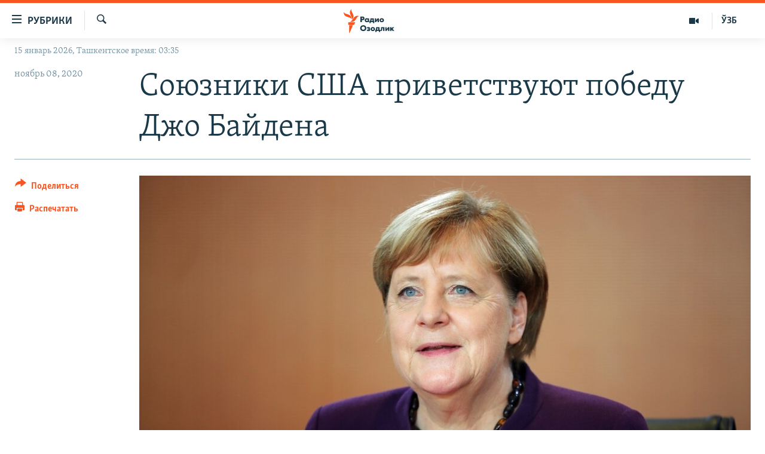

--- FILE ---
content_type: text/html; charset=utf-8
request_url: https://rus.ozodlik.org/a/%D1%81%D0%BE%D1%8E%D0%B7%D0%BD%D0%B8%D0%BA%D0%B8-%D1%81%D1%88%D0%B0-%D0%BF%D1%80%D0%B8%D0%B2%D0%B5%D1%82%D1%81%D1%82%D0%B2%D1%83%D1%8E%D1%82-%D0%BF%D0%BE%D0%B1%D0%B5%D0%B4%D1%83-%D0%B4%D0%B6%D0%BE-%D0%B1%D0%B0%D0%B9%D0%B4%D0%B5%D0%BD%D0%B0/30936144.html
body_size: 12131
content:

<!DOCTYPE html>
<html lang="ru" dir="ltr" class="no-js">
<head>
        <link rel="stylesheet" href="/Content/responsive/RFE/ru-UZ/RFE-ru-UZ.css?&amp;av=0.0.0.0&amp;cb=370">
<script src="https://tags.ozodlik.org/rferl-pangea/prod/utag.sync.js"></script><script type='text/javascript' src='https://www.youtube.com/iframe_api' async></script>    <script type="text/javascript">
        //a general 'js' detection, must be on top level in <head>, due to CSS performance
        document.documentElement.className = "js";
        var cacheBuster = "370";
        var appBaseUrl = "/";
        var imgEnhancerBreakpoints = [0, 144, 256, 408, 650, 1023, 1597];
        var isLoggingEnabled = false;
        var isPreviewPage = false;
        var isLivePreviewPage = false;

        if (!isPreviewPage) {
            window.RFE = window.RFE || {};
            window.RFE.cacheEnabledByParam = window.location.href.indexOf('nocache=1') === -1;

            const url = new URL(window.location.href);
            const params = new URLSearchParams(url.search);

            // Remove the 'nocache' parameter
            params.delete('nocache');

            // Update the URL without the 'nocache' parameter
            url.search = params.toString();
            window.history.replaceState(null, '', url.toString());
        } else {
            window.addEventListener('load', function() {
                const links = window.document.links;
                for (let i = 0; i < links.length; i++) {
                    links[i].href = '#';
                    links[i].target = '_self';
                }
             })
        }

var pwaEnabled = false;        var swCacheDisabled;
    </script>
    <meta charset="utf-8" />

            <title>&#x421;&#x43E;&#x44E;&#x437;&#x43D;&#x438;&#x43A;&#x438; &#x421;&#x428;&#x410; &#x43F;&#x440;&#x438;&#x432;&#x435;&#x442;&#x441;&#x442;&#x432;&#x443;&#x44E;&#x442; &#x43F;&#x43E;&#x431;&#x435;&#x434;&#x443; &#x414;&#x436;&#x43E; &#x411;&#x430;&#x439;&#x434;&#x435;&#x43D;&#x430;</title>
            <meta name="description" content="&#x410;&#x43C;&#x435;&#x440;&#x438;&#x43A;&#x430;&#x43D;&#x441;&#x43A;&#x438;&#x435; &#x441;&#x43E;&#x44E;&#x437;&#x43D;&#x438;&#x43A;&#x438; &#x438; &#x434;&#x440;&#x443;&#x437;&#x44C;&#x44F; &#x431;&#x435;&#x437; &#x43F;&#x440;&#x43E;&#x43C;&#x435;&#x434;&#x43B;&#x435;&#x43D;&#x438;&#x44F; &#x43E;&#x442;&#x440;&#x435;&#x430;&#x433;&#x438;&#x440;&#x43E;&#x432;&#x430;&#x43B;&#x438; &#x43D;&#x430; &#x43F;&#x43E;&#x431;&#x435;&#x434;&#x443; &#x411;&#x430;&#x439;&#x434;&#x435;&#x43D;&#x430; &#x438; &#x425;&#x430;&#x440;&#x440;&#x438;&#x441; &#x43D;&#x430; &#x43F;&#x440;&#x435;&#x437;&#x438;&#x434;&#x435;&#x43D;&#x442;&#x441;&#x43A;&#x438;&#x445; &#x432;&#x44B;&#x431;&#x43E;&#x440;&#x430;&#x445; &#x432; &#x421;&#x428;&#x410;&#xD;&#xA; &#x421;&#x43E;&#x44E;&#x437;&#x43D;&#x438;&#x43A;&#x438; &#x421;&#x428;&#x410; &#x43F;&#x43E; &#x432;&#x43E;&#x435;&#x43D;&#x43D;&#x43E;-&#x43F;&#x43E;&#x43B;&#x438;&#x442;&#x438;&#x447;&#x435;&#x441;&#x43A;&#x438;&#x43C; &#x438; &#x44D;&#x43A;&#x43E;&#x43D;&#x43E;&#x43C;&#x438;&#x447;&#x435;&#x441;&#x43A;&#x438;&#x43C; &#x43E;&#x440;&#x433;&#x430;&#x43D;&#x438;&#x437;&#x430;&#x446;&#x438;&#x44F;&#x43C; &#x43D;&#x435;&#x437;&#x430;&#x43C;&#x435;&#x434;&#x43B;&#x438;&#x442;&#x435;&#x43B;&#x44C;&#x43D;&#x43E; &#x43E;&#x442;&#x440;&#x435;&#x430;&#x433;&#x438;&#x440;&#x43E;&#x432;&#x430;&#x43B;&#x438; &#x43D;&#x430; &#x441;&#x43E;&#x43E;&#x431;&#x449;&#x435;&#x43D;&#x438;&#x44F; &#x43E; &#x43F;&#x43E;&#x431;&#x435;&#x434;&#x435; &#x414;&#x436;&#x43E; &#x411;&#x430;&#x439;&#x434;&#x435;&#x43D;&#x430; &#x432; &#x445;&#x43E;&#x434;&#x435; &#x43F;&#x440;&#x435;&#x437;&#x438;&#x434;&#x435;&#x43D;&#x442;&#x441;&#x43A;&#x43E;&#x439; &#x438;&#x437;&#x431;&#x438;&#x440;&#x430;&#x442;&#x435;&#x43B;&#x44C;&#x43D;&#x43E;&#x439; &#x43A;&#x430;&#x43C;&#x43F;&#x430;&#x43D;&#x438;&#x438;..." />
                <meta name="keywords" content="Новости" />
    <meta name="viewport" content="width=device-width, initial-scale=1.0" />


    <meta http-equiv="X-UA-Compatible" content="IE=edge" />

<meta name="robots" content="max-image-preview:large"><meta property="fb:pages" content="180344302346183" /> <meta name="yandex-verification" content="bbef39b0b5e9b883" />

        <link href="https://rus.ozodlik.org/a/&#x441;&#x43E;&#x44E;&#x437;&#x43D;&#x438;&#x43A;&#x438;-&#x441;&#x448;&#x430;-&#x43F;&#x440;&#x438;&#x432;&#x435;&#x442;&#x441;&#x442;&#x432;&#x443;&#x44E;&#x442;-&#x43F;&#x43E;&#x431;&#x435;&#x434;&#x443;-&#x434;&#x436;&#x43E;-&#x431;&#x430;&#x439;&#x434;&#x435;&#x43D;&#x430;/30936144.html" rel="canonical" />

        <meta name="apple-mobile-web-app-title" content="&#x420;&#x421;&#x415;/&#x420;&#x421; - &#x41E;&#x437;&#x43E;&#x434;&#x43B;&#x438;&#x43A;" />
        <meta name="apple-mobile-web-app-status-bar-style" content="black" />
            <meta name="apple-itunes-app" content="app-id=1390569678, app-argument=//30936144.ltr" />
<meta content="&#x421;&#x43E;&#x44E;&#x437;&#x43D;&#x438;&#x43A;&#x438; &#x421;&#x428;&#x410; &#x43F;&#x440;&#x438;&#x432;&#x435;&#x442;&#x441;&#x442;&#x432;&#x443;&#x44E;&#x442; &#x43F;&#x43E;&#x431;&#x435;&#x434;&#x443; &#x414;&#x436;&#x43E; &#x411;&#x430;&#x439;&#x434;&#x435;&#x43D;&#x430;" property="og:title"></meta>
<meta content="&#x410;&#x43C;&#x435;&#x440;&#x438;&#x43A;&#x430;&#x43D;&#x441;&#x43A;&#x438;&#x435; &#x441;&#x43E;&#x44E;&#x437;&#x43D;&#x438;&#x43A;&#x438; &#x438; &#x434;&#x440;&#x443;&#x437;&#x44C;&#x44F; &#x431;&#x435;&#x437; &#x43F;&#x440;&#x43E;&#x43C;&#x435;&#x434;&#x43B;&#x435;&#x43D;&#x438;&#x44F; &#x43E;&#x442;&#x440;&#x435;&#x430;&#x433;&#x438;&#x440;&#x43E;&#x432;&#x430;&#x43B;&#x438; &#x43D;&#x430; &#x43F;&#x43E;&#x431;&#x435;&#x434;&#x443; &#x411;&#x430;&#x439;&#x434;&#x435;&#x43D;&#x430; &#x438; &#x425;&#x430;&#x440;&#x440;&#x438;&#x441; &#x43D;&#x430; &#x43F;&#x440;&#x435;&#x437;&#x438;&#x434;&#x435;&#x43D;&#x442;&#x441;&#x43A;&#x438;&#x445; &#x432;&#x44B;&#x431;&#x43E;&#x440;&#x430;&#x445; &#x432; &#x421;&#x428;&#x410;&#xD;&#xA; &#x421;&#x43E;&#x44E;&#x437;&#x43D;&#x438;&#x43A;&#x438; &#x421;&#x428;&#x410; &#x43F;&#x43E; &#x432;&#x43E;&#x435;&#x43D;&#x43D;&#x43E;-&#x43F;&#x43E;&#x43B;&#x438;&#x442;&#x438;&#x447;&#x435;&#x441;&#x43A;&#x438;&#x43C; &#x438; &#x44D;&#x43A;&#x43E;&#x43D;&#x43E;&#x43C;&#x438;&#x447;&#x435;&#x441;&#x43A;&#x438;&#x43C; &#x43E;&#x440;&#x433;&#x430;&#x43D;&#x438;&#x437;&#x430;&#x446;&#x438;&#x44F;&#x43C; &#x43D;&#x435;&#x437;&#x430;&#x43C;&#x435;&#x434;&#x43B;&#x438;&#x442;&#x435;&#x43B;&#x44C;&#x43D;&#x43E; &#x43E;&#x442;&#x440;&#x435;&#x430;&#x433;&#x438;&#x440;&#x43E;&#x432;&#x430;&#x43B;&#x438; &#x43D;&#x430; &#x441;&#x43E;&#x43E;&#x431;&#x449;&#x435;&#x43D;&#x438;&#x44F; &#x43E; &#x43F;&#x43E;&#x431;&#x435;&#x434;&#x435; &#x414;&#x436;&#x43E; &#x411;&#x430;&#x439;&#x434;&#x435;&#x43D;&#x430; &#x432; &#x445;&#x43E;&#x434;&#x435; &#x43F;&#x440;&#x435;&#x437;&#x438;&#x434;&#x435;&#x43D;&#x442;&#x441;&#x43A;&#x43E;&#x439; &#x438;&#x437;&#x431;&#x438;&#x440;&#x430;&#x442;&#x435;&#x43B;&#x44C;&#x43D;&#x43E;&#x439; &#x43A;&#x430;&#x43C;&#x43F;&#x430;&#x43D;&#x438;&#x438;..." property="og:description"></meta>
<meta content="article" property="og:type"></meta>
<meta content="https://rus.ozodlik.org/a/&#x441;&#x43E;&#x44E;&#x437;&#x43D;&#x438;&#x43A;&#x438;-&#x441;&#x448;&#x430;-&#x43F;&#x440;&#x438;&#x432;&#x435;&#x442;&#x441;&#x442;&#x432;&#x443;&#x44E;&#x442;-&#x43F;&#x43E;&#x431;&#x435;&#x434;&#x443;-&#x434;&#x436;&#x43E;-&#x431;&#x430;&#x439;&#x434;&#x435;&#x43D;&#x430;/30936144.html" property="og:url"></meta>
<meta content="&#x420;&#x430;&#x434;&#x438;&#x43E; &#x41E;&#x437;&#x43E;&#x434;&#x43B;&#x438;&#x43A;" property="og:site_name"></meta>
<meta content="https://www.facebook.com/Ozodlik/" property="article:publisher"></meta>
<meta content="https://gdb.rferl.org/6047ad9a-7f22-4401-b1a0-e3010ce3578a_w1200_h630.jpg" property="og:image"></meta>
<meta content="1200" property="og:image:width"></meta>
<meta content="630" property="og:image:height"></meta>
<meta content="568280086670706" property="fb:app_id"></meta>
<meta content="summary_large_image" name="twitter:card"></meta>
<meta content="@Ozodlik" name="twitter:site"></meta>
<meta content="https://gdb.rferl.org/6047ad9a-7f22-4401-b1a0-e3010ce3578a_w1200_h630.jpg" name="twitter:image"></meta>
<meta content="&#x421;&#x43E;&#x44E;&#x437;&#x43D;&#x438;&#x43A;&#x438; &#x421;&#x428;&#x410; &#x43F;&#x440;&#x438;&#x432;&#x435;&#x442;&#x441;&#x442;&#x432;&#x443;&#x44E;&#x442; &#x43F;&#x43E;&#x431;&#x435;&#x434;&#x443; &#x414;&#x436;&#x43E; &#x411;&#x430;&#x439;&#x434;&#x435;&#x43D;&#x430;" name="twitter:title"></meta>
<meta content="&#x410;&#x43C;&#x435;&#x440;&#x438;&#x43A;&#x430;&#x43D;&#x441;&#x43A;&#x438;&#x435; &#x441;&#x43E;&#x44E;&#x437;&#x43D;&#x438;&#x43A;&#x438; &#x438; &#x434;&#x440;&#x443;&#x437;&#x44C;&#x44F; &#x431;&#x435;&#x437; &#x43F;&#x440;&#x43E;&#x43C;&#x435;&#x434;&#x43B;&#x435;&#x43D;&#x438;&#x44F; &#x43E;&#x442;&#x440;&#x435;&#x430;&#x433;&#x438;&#x440;&#x43E;&#x432;&#x430;&#x43B;&#x438; &#x43D;&#x430; &#x43F;&#x43E;&#x431;&#x435;&#x434;&#x443; &#x411;&#x430;&#x439;&#x434;&#x435;&#x43D;&#x430; &#x438; &#x425;&#x430;&#x440;&#x440;&#x438;&#x441; &#x43D;&#x430; &#x43F;&#x440;&#x435;&#x437;&#x438;&#x434;&#x435;&#x43D;&#x442;&#x441;&#x43A;&#x438;&#x445; &#x432;&#x44B;&#x431;&#x43E;&#x440;&#x430;&#x445; &#x432; &#x421;&#x428;&#x410;&#xD;&#xA; &#x421;&#x43E;&#x44E;&#x437;&#x43D;&#x438;&#x43A;&#x438; &#x421;&#x428;&#x410; &#x43F;&#x43E; &#x432;&#x43E;&#x435;&#x43D;&#x43D;&#x43E;-&#x43F;&#x43E;&#x43B;&#x438;&#x442;&#x438;&#x447;&#x435;&#x441;&#x43A;&#x438;&#x43C; &#x438; &#x44D;&#x43A;&#x43E;&#x43D;&#x43E;&#x43C;&#x438;&#x447;&#x435;&#x441;&#x43A;&#x438;&#x43C; &#x43E;&#x440;&#x433;&#x430;&#x43D;&#x438;&#x437;&#x430;&#x446;&#x438;&#x44F;&#x43C; &#x43D;&#x435;&#x437;&#x430;&#x43C;&#x435;&#x434;&#x43B;&#x438;&#x442;&#x435;&#x43B;&#x44C;&#x43D;&#x43E; &#x43E;&#x442;&#x440;&#x435;&#x430;&#x433;&#x438;&#x440;&#x43E;&#x432;&#x430;&#x43B;&#x438; &#x43D;&#x430; &#x441;&#x43E;&#x43E;&#x431;&#x449;&#x435;&#x43D;&#x438;&#x44F; &#x43E; &#x43F;&#x43E;&#x431;&#x435;&#x434;&#x435; &#x414;&#x436;&#x43E; &#x411;&#x430;&#x439;&#x434;&#x435;&#x43D;&#x430; &#x432; &#x445;&#x43E;&#x434;&#x435; &#x43F;&#x440;&#x435;&#x437;&#x438;&#x434;&#x435;&#x43D;&#x442;&#x441;&#x43A;&#x43E;&#x439; &#x438;&#x437;&#x431;&#x438;&#x440;&#x430;&#x442;&#x435;&#x43B;&#x44C;&#x43D;&#x43E;&#x439; &#x43A;&#x430;&#x43C;&#x43F;&#x430;&#x43D;&#x438;&#x438;..." name="twitter:description"></meta>
                    <link rel="amphtml" href="https://rus.ozodlik.org/amp/&#x441;&#x43E;&#x44E;&#x437;&#x43D;&#x438;&#x43A;&#x438;-&#x441;&#x448;&#x430;-&#x43F;&#x440;&#x438;&#x432;&#x435;&#x442;&#x441;&#x442;&#x432;&#x443;&#x44E;&#x442;-&#x43F;&#x43E;&#x431;&#x435;&#x434;&#x443;-&#x434;&#x436;&#x43E;-&#x431;&#x430;&#x439;&#x434;&#x435;&#x43D;&#x430;/30936144.html" />
<script type="application/ld+json">{"articleSection":"","isAccessibleForFree":true,"headline":"Союзники США приветствуют победу Джо Байдена","inLanguage":"ru-UZ","keywords":"Новости","author":{"@type":"Person","name":"РСЕ/РС - Озодлик"},"datePublished":"2020-11-08 00:00:59Z","dateModified":"2020-11-08 00:02:37Z","publisher":{"logo":{"width":512,"height":220,"@type":"ImageObject","url":"https://rus.ozodlik.org/Content/responsive/RFE/ru-UZ/img/logo.png"},"@type":"NewsMediaOrganization","url":"https://rus.ozodlik.org","sameAs":["https://www.instagram.com/radioozodlik/","https://www.facebook.com/%D0%A0%D0%B0%D0%B4%D0%B8%D0%BE-%D0%9E%D0%B7%D0%BE%D0%B4%D0%BB%D0%B8%D0%BA-180344302346183/?fref=nf","https://t.me/ozodlikrus","https://twitter.com/ozodlik","https://www.youtube.com/user/Ozodlikradiosi"],"name":"Радио Озодлик","alternateName":""},"@context":"https://schema.org","@type":"NewsArticle","mainEntityOfPage":"https://rus.ozodlik.org/a/союзники-сша-приветствуют-победу-джо-байдена/30936144.html","url":"https://rus.ozodlik.org/a/союзники-сша-приветствуют-победу-джо-байдена/30936144.html","description":"Американские союзники и друзья без промедления отреагировали на победу Байдена и Харрис на президентских выборах в США\r\n Союзники США по военно-политическим и экономическим организациям незамедлительно отреагировали на сообщения о победе Джо Байдена в ходе президентской избирательной кампании...","image":{"width":1080,"height":608,"@type":"ImageObject","url":"https://gdb.rferl.org/6047ad9a-7f22-4401-b1a0-e3010ce3578a_w1080_h608.jpg"},"name":"Союзники США приветствуют победу Джо Байдена"}</script>
    <script src="/Scripts/responsive/infographics.bundle.min.js?&amp;av=0.0.0.0&amp;cb=370"></script>
        <script src="/Scripts/responsive/dollardom.min.js?&amp;av=0.0.0.0&amp;cb=370"></script>
        <script src="/Scripts/responsive/modules/commons.js?&amp;av=0.0.0.0&amp;cb=370"></script>
        <script src="/Scripts/responsive/modules/app_code.js?&amp;av=0.0.0.0&amp;cb=370"></script>

        <link rel="icon" type="image/svg+xml" href="/Content/responsive/RFE/img/webApp/favicon.svg" />
        <link rel="alternate icon" href="/Content/responsive/RFE/img/webApp/favicon.ico" />
            <link rel="mask-icon" color="#ea6903" href="/Content/responsive/RFE/img/webApp/favicon_safari.svg" />
        <link rel="apple-touch-icon" sizes="152x152" href="/Content/responsive/RFE/img/webApp/ico-152x152.png" />
        <link rel="apple-touch-icon" sizes="144x144" href="/Content/responsive/RFE/img/webApp/ico-144x144.png" />
        <link rel="apple-touch-icon" sizes="114x114" href="/Content/responsive/RFE/img/webApp/ico-114x114.png" />
        <link rel="apple-touch-icon" sizes="72x72" href="/Content/responsive/RFE/img/webApp/ico-72x72.png" />
        <link rel="apple-touch-icon-precomposed" href="/Content/responsive/RFE/img/webApp/ico-57x57.png" />
        <link rel="icon" sizes="192x192" href="/Content/responsive/RFE/img/webApp/ico-192x192.png" />
        <link rel="icon" sizes="128x128" href="/Content/responsive/RFE/img/webApp/ico-128x128.png" />
        <meta name="msapplication-TileColor" content="#ffffff" />
        <meta name="msapplication-TileImage" content="/Content/responsive/RFE/img/webApp/ico-144x144.png" />
                <link rel="preload" href="/Content/responsive/fonts/Skolar-Lt_Cyrl_v2.4.woff" type="font/woff" as="font" crossorigin="anonymous" />
    <link rel="alternate" type="application/rss+xml" title="RFE/RL - Top Stories [RSS]" href="/api/" />
    <link rel="sitemap" type="application/rss+xml" href="/sitemap.xml" />
    
    



</head>
<body class=" nav-no-loaded cc_theme pg-article print-lay-article js-category-to-nav nojs-images date-time-enabled">
        <script type="text/javascript" >
            var analyticsData = {url:"https://rus.ozodlik.org/a/%d1%81%d0%be%d1%8e%d0%b7%d0%bd%d0%b8%d0%ba%d0%b8-%d1%81%d1%88%d0%b0-%d0%bf%d1%80%d0%b8%d0%b2%d0%b5%d1%82%d1%81%d1%82%d0%b2%d1%83%d1%8e%d1%82-%d0%bf%d0%be%d0%b1%d0%b5%d0%b4%d1%83-%d0%b4%d0%b6%d0%be-%d0%b1%d0%b0%d0%b9%d0%b4%d0%b5%d0%bd%d0%b0/30936144.html",property_id:"529",article_uid:"30936144",page_title:"Союзники США приветствуют победу Джо Байдена",page_type:"article",content_type:"article",subcontent_type:"article",last_modified:"2020-11-08 00:02:37Z",pub_datetime:"2020-11-08 00:00:59Z",pub_year:"2020",pub_month:"11",pub_day:"08",pub_hour:"00",pub_weekday:"Sunday",section:"article",english_section:"news",byline:"",categories:"news",domain:"rus.ozodlik.org",language:"Russian",language_service:"RFERL Uzbek",platform:"web",copied:"no",copied_article:"",copied_title:"",runs_js:"Yes",cms_release:"8.44.0.0.370",enviro_type:"prod",slug:"союзники-сша-приветствуют-победу-джо-байдена",entity:"RFE",short_language_service:"UZB",platform_short:"W",page_name:"Союзники США приветствуют победу Джо Байдена"};
        </script>
<noscript><iframe src="https://www.googletagmanager.com/ns.html?id=GTM-WXZBPZ" height="0" width="0" style="display:none;visibility:hidden"></iframe></noscript>        <script type="text/javascript" data-cookiecategory="analytics">
            var gtmEventObject = Object.assign({}, analyticsData, {event: 'page_meta_ready'});window.dataLayer = window.dataLayer || [];window.dataLayer.push(gtmEventObject);
            if (top.location === self.location) { //if not inside of an IFrame
                 var renderGtm = "true";
                 if (renderGtm === "true") {
            (function(w,d,s,l,i){w[l]=w[l]||[];w[l].push({'gtm.start':new Date().getTime(),event:'gtm.js'});var f=d.getElementsByTagName(s)[0],j=d.createElement(s),dl=l!='dataLayer'?'&l='+l:'';j.async=true;j.src='//www.googletagmanager.com/gtm.js?id='+i+dl;f.parentNode.insertBefore(j,f);})(window,document,'script','dataLayer','GTM-WXZBPZ');
                 }
            }
        </script>
        <!--Analytics tag js version start-->
            <script type="text/javascript" data-cookiecategory="analytics">
                var utag_data = Object.assign({}, analyticsData, {});
if(typeof(TealiumTagFrom)==='function' && typeof(TealiumTagSearchKeyword)==='function') {
var utag_from=TealiumTagFrom();var utag_searchKeyword=TealiumTagSearchKeyword();
if(utag_searchKeyword!=null && utag_searchKeyword!=='' && utag_data["search_keyword"]==null) utag_data["search_keyword"]=utag_searchKeyword;if(utag_from!=null && utag_from!=='') utag_data["from"]=TealiumTagFrom();}
                if(window.top!== window.self&&utag_data.page_type==="snippet"){utag_data.page_type = 'iframe';}
                try{if(window.top!==window.self&&window.self.location.hostname===window.top.location.hostname){utag_data.platform = 'self-embed';utag_data.platform_short = 'se';}}catch(e){if(window.top!==window.self&&window.self.location.search.includes("platformType=self-embed")){utag_data.platform = 'cross-promo';utag_data.platform_short = 'cp';}}
                (function(a,b,c,d){    a="https://tags.ozodlik.org/rferl-pangea/prod/utag.js";    b=document;c="script";d=b.createElement(c);d.src=a;d.type="text/java"+c;d.async=true;    a=b.getElementsByTagName(c)[0];a.parentNode.insertBefore(d,a);    })();
            </script>
        <!--Analytics tag js version end-->
<!-- Analytics tag management NoScript -->
<noscript>
<img style="position: absolute; border: none;" src="https://ssc.ozodlik.org/b/ss/bbgprod,bbgentityrferl/1/G.4--NS/1788251914?pageName=rfe%3auzb%3aw%3aarticle%3a%d0%a1%d0%be%d1%8e%d0%b7%d0%bd%d0%b8%d0%ba%d0%b8%20%d0%a1%d0%a8%d0%90%20%d0%bf%d1%80%d0%b8%d0%b2%d0%b5%d1%82%d1%81%d1%82%d0%b2%d1%83%d1%8e%d1%82%20%d0%bf%d0%be%d0%b1%d0%b5%d0%b4%d1%83%20%d0%94%d0%b6%d0%be%20%d0%91%d0%b0%d0%b9%d0%b4%d0%b5%d0%bd%d0%b0&amp;c6=%d0%a1%d0%be%d1%8e%d0%b7%d0%bd%d0%b8%d0%ba%d0%b8%20%d0%a1%d0%a8%d0%90%20%d0%bf%d1%80%d0%b8%d0%b2%d0%b5%d1%82%d1%81%d1%82%d0%b2%d1%83%d1%8e%d1%82%20%d0%bf%d0%be%d0%b1%d0%b5%d0%b4%d1%83%20%d0%94%d0%b6%d0%be%20%d0%91%d0%b0%d0%b9%d0%b4%d0%b5%d0%bd%d0%b0&amp;v36=8.44.0.0.370&amp;v6=D=c6&amp;g=https%3a%2f%2frus.ozodlik.org%2fa%2f%25d1%2581%25d0%25be%25d1%258e%25d0%25b7%25d0%25bd%25d0%25b8%25d0%25ba%25d0%25b8-%25d1%2581%25d1%2588%25d0%25b0-%25d0%25bf%25d1%2580%25d0%25b8%25d0%25b2%25d0%25b5%25d1%2582%25d1%2581%25d1%2582%25d0%25b2%25d1%2583%25d1%258e%25d1%2582-%25d0%25bf%25d0%25be%25d0%25b1%25d0%25b5%25d0%25b4%25d1%2583-%25d0%25b4%25d0%25b6%25d0%25be-%25d0%25b1%25d0%25b0%25d0%25b9%25d0%25b4%25d0%25b5%25d0%25bd%25d0%25b0%2f30936144.html&amp;c1=D=g&amp;v1=D=g&amp;events=event1,event52&amp;c16=rferl%20uzbek&amp;v16=D=c16&amp;c5=news&amp;v5=D=c5&amp;ch=article&amp;c15=russian&amp;v15=D=c15&amp;c4=article&amp;v4=D=c4&amp;c14=30936144&amp;v14=D=c14&amp;v20=no&amp;c17=web&amp;v17=D=c17&amp;mcorgid=518abc7455e462b97f000101%40adobeorg&amp;server=rus.ozodlik.org&amp;pageType=D=c4&amp;ns=bbg&amp;v29=D=server&amp;v25=rfe&amp;v30=529&amp;v105=D=User-Agent " alt="analytics" width="1" height="1" /></noscript>
<!-- End of Analytics tag management NoScript -->


        <!--*** Accessibility links - For ScreenReaders only ***-->
        <section>
            <div class="sr-only">
                <h2>&#x421;&#x441;&#x44B;&#x43B;&#x43A;&#x438; &#x434;&#x43B;&#x44F; &#x443;&#x43F;&#x440;&#x43E;&#x449;&#x435;&#x43D;&#x43D;&#x43E;&#x433;&#x43E; &#x434;&#x43E;&#x441;&#x442;&#x443;&#x43F;&#x430;</h2>
                <ul>
                    <li><a href="#content" data-disable-smooth-scroll="1">&#x412;&#x435;&#x440;&#x43D;&#x443;&#x442;&#x44C;&#x441;&#x44F; &#x43A; &#x43E;&#x441;&#x43D;&#x43E;&#x432;&#x43D;&#x43E;&#x43C;&#x443; &#x441;&#x43E;&#x434;&#x435;&#x440;&#x436;&#x430;&#x43D;&#x438;&#x44E;</a></li>
                    <li><a href="#navigation" data-disable-smooth-scroll="1">&#x412;&#x435;&#x440;&#x43D;&#x443;&#x442;&#x441;&#x44F; &#x43A; &#x433;&#x43B;&#x430;&#x432;&#x43D;&#x43E;&#x439; &#x43D;&#x430;&#x432;&#x438;&#x433;&#x430;&#x446;&#x438;&#x438;</a></li>
                    <li><a href="#txtHeaderSearch" data-disable-smooth-scroll="1">&#x412;&#x435;&#x440;&#x43D;&#x443;&#x442;&#x441;&#x44F; &#x43A; &#x43F;&#x43E;&#x438;&#x441;&#x43A;&#x443;</a></li>
                </ul>
            </div>
        </section>
    




<div dir="ltr">
    <div id="page">
            <aside>

<div class="c-lightbox overlay-modal">
    <div class="c-lightbox__intro">
        <h2 class="c-lightbox__intro-title"></h2>
        <button class="btn btn--rounded c-lightbox__btn c-lightbox__intro-next" title="&#x421;&#x43B;&#x435;&#x434;&#x443;&#x44E;&#x449;&#x438;&#x439;">
            <span class="ico ico--rounded ico-chevron-forward"></span>
            <span class="sr-only">&#x421;&#x43B;&#x435;&#x434;&#x443;&#x44E;&#x449;&#x438;&#x439;</span>
        </button>
    </div>
    <div class="c-lightbox__nav">
        <button class="btn btn--rounded c-lightbox__btn c-lightbox__btn--close" title="&#x417;&#x430;&#x43A;&#x440;&#x44B;&#x442;&#x44C;">
            <span class="ico ico--rounded ico-close"></span>
            <span class="sr-only">&#x417;&#x430;&#x43A;&#x440;&#x44B;&#x442;&#x44C;</span>
        </button>
        <button class="btn btn--rounded c-lightbox__btn c-lightbox__btn--prev" title="&#x41F;&#x440;&#x435;&#x434;&#x44B;&#x434;&#x443;&#x449;&#x438;&#x439;">
            <span class="ico ico--rounded ico-chevron-backward"></span>
            <span class="sr-only">&#x41F;&#x440;&#x435;&#x434;&#x44B;&#x434;&#x443;&#x449;&#x438;&#x439;</span>
        </button>
        <button class="btn btn--rounded c-lightbox__btn c-lightbox__btn--next" title="&#x421;&#x43B;&#x435;&#x434;&#x443;&#x44E;&#x449;&#x438;&#x439;">
            <span class="ico ico--rounded ico-chevron-forward"></span>
            <span class="sr-only">&#x421;&#x43B;&#x435;&#x434;&#x443;&#x44E;&#x449;&#x438;&#x439;</span>
        </button>
    </div>
    <div class="c-lightbox__content-wrap">
        <figure class="c-lightbox__content">
            <span class="c-spinner c-spinner--lightbox">
                <img src="/Content/responsive/img/player-spinner.png"
                     alt="&#x43F;&#x43E;&#x436;&#x430;&#x43B;&#x443;&#x439;&#x441;&#x442;&#x430;, &#x43F;&#x43E;&#x434;&#x43E;&#x436;&#x434;&#x438;&#x442;&#x435;"
                     title="&#x43F;&#x43E;&#x436;&#x430;&#x43B;&#x443;&#x439;&#x441;&#x442;&#x430;, &#x43F;&#x43E;&#x434;&#x43E;&#x436;&#x434;&#x438;&#x442;&#x435;" />
            </span>
            <div class="c-lightbox__img">
                <div class="thumb">
                    <img src="" alt="" />
                </div>
            </div>
            <figcaption>
                <div class="c-lightbox__info c-lightbox__info--foot">
                    <span class="c-lightbox__counter"></span>
                    <span class="caption c-lightbox__caption"></span>
                </div>
            </figcaption>
        </figure>
    </div>
    <div class="hidden">
        <div class="content-advisory__box content-advisory__box--lightbox">
            <span class="content-advisory__box-text">This image contains sensitive content which some people may find offensive or disturbing.</span>
            <button class="btn btn--transparent content-advisory__box-btn m-t-md" value="text" type="button">
                <span class="btn__text">
                    Click to reveal
                </span>
            </button>
        </div>
    </div>
</div>

<div class="print-dialogue">
    <div class="container">
        <h3 class="print-dialogue__title section-head">Print Options:</h3>
        <div class="print-dialogue__opts">
            <ul class="print-dialogue__opt-group">
                <li class="form__group form__group--checkbox">
                    <input class="form__check " id="checkboxImages" name="checkboxImages" type="checkbox" checked="checked" />
                    <label for="checkboxImages" class="form__label m-t-md">Images</label>
                </li>
                <li class="form__group form__group--checkbox">
                    <input class="form__check " id="checkboxMultimedia" name="checkboxMultimedia" type="checkbox" checked="checked" />
                    <label for="checkboxMultimedia" class="form__label m-t-md">Multimedia</label>
                </li>
            </ul>
            <ul class="print-dialogue__opt-group">
                <li class="form__group form__group--checkbox">
                    <input class="form__check " id="checkboxEmbedded" name="checkboxEmbedded" type="checkbox" checked="checked" />
                    <label for="checkboxEmbedded" class="form__label m-t-md">Embedded Content</label>
                </li>
                <li class="hidden">
                    <input class="form__check " id="checkboxComments" name="checkboxComments" type="checkbox" />
                    <label for="checkboxComments" class="form__label m-t-md"> Comments</label>
                </li>
            </ul>
        </div>
        <div class="print-dialogue__buttons">
            <button class="btn  btn--secondary close-button" type="button" title="&#x41E;&#x442;&#x43C;&#x435;&#x43D;&#x438;&#x442;&#x44C;">
                <span class="btn__text ">&#x41E;&#x442;&#x43C;&#x435;&#x43D;&#x438;&#x442;&#x44C;</span>
            </button>
            <button class="btn  btn-cust-print m-l-sm" type="button" title="&#x420;&#x430;&#x441;&#x43F;&#x435;&#x447;&#x430;&#x442;&#x430;&#x442;&#x44C;">
                <span class="btn__text ">&#x420;&#x430;&#x441;&#x43F;&#x435;&#x447;&#x430;&#x442;&#x430;&#x442;&#x44C;</span>
            </button>
        </div>
    </div>
</div>                
<div class="ctc-message pos-fix">
    <div class="ctc-message__inner">Link has been copied to clipboard</div>
</div>
            </aside>

<div class="hdr-20 hdr-20--big">
    <div class="hdr-20__inner">
        <div class="hdr-20__max pos-rel">
            <div class="hdr-20__side hdr-20__side--primary d-flex">
                <label data-for="main-menu-ctrl" data-switcher-trigger="true" data-switch-target="main-menu-ctrl" class="burger hdr-trigger pos-rel trans-trigger" data-trans-evt="click" data-trans-id="menu">
                    <span class="ico ico-close hdr-trigger__ico hdr-trigger__ico--close burger__ico burger__ico--close"></span>
                    <span class="ico ico-menu hdr-trigger__ico hdr-trigger__ico--open burger__ico burger__ico--open"></span>
                        <span class="burger__label">&#x420;&#x443;&#x431;&#x440;&#x438;&#x43A;&#x438;</span>
                </label>
                <div class="menu-pnl pos-fix trans-target" data-switch-target="main-menu-ctrl" data-trans-id="menu">
                    <div class="menu-pnl__inner">
                        <nav class="main-nav menu-pnl__item menu-pnl__item--first">
                            <ul class="main-nav__list accordeon" data-analytics-tales="false" data-promo-name="link" data-location-name="nav,secnav">
                                

        <li class="main-nav__item">
            <a class="main-nav__item-name main-nav__item-name--link" href="/z/17526" title="&#x423;&#x437;&#x431;&#x435;&#x43A;&#x438;&#x441;&#x442;&#x430;&#x43D;" data-item-name="uzbekistan" >&#x423;&#x437;&#x431;&#x435;&#x43A;&#x438;&#x441;&#x442;&#x430;&#x43D;</a>
        </li>

        <li class="main-nav__item">
            <a class="main-nav__item-name main-nav__item-name--link" href="/z/17604" title="&#x412; &#x43C;&#x438;&#x440;&#x435;" data-item-name="world" >&#x412; &#x43C;&#x438;&#x440;&#x435;</a>
        </li>

        <li class="main-nav__item">
            <a class="main-nav__item-name main-nav__item-name--link" href="/z/17605" title="&#x426;&#x435;&#x43D;&#x442;&#x440;&#x430;&#x437;&#x438;&#x44F;" data-item-name="ca-region" >&#x426;&#x435;&#x43D;&#x442;&#x440;&#x430;&#x437;&#x438;&#x44F;</a>
        </li>

        <li class="main-nav__item">
            <a class="main-nav__item-name main-nav__item-name--link" href="/z/17599" title="&#x41F;&#x43E;&#x43B;&#x438;&#x442;&#x438;&#x43A;&#x430;" data-item-name="politics" >&#x41F;&#x43E;&#x43B;&#x438;&#x442;&#x438;&#x43A;&#x430;</a>
        </li>

        <li class="main-nav__item">
            <a class="main-nav__item-name main-nav__item-name--link" href="/z/17601" title="&#x42D;&#x43A;&#x43E;&#x43D;&#x43E;&#x43C;&#x438;&#x43A;&#x430;" data-item-name="economy" >&#x42D;&#x43A;&#x43E;&#x43D;&#x43E;&#x43C;&#x438;&#x43A;&#x430;</a>
        </li>

        <li class="main-nav__item">
            <a class="main-nav__item-name main-nav__item-name--link" href="/z/17527" title="&#x41C;&#x443;&#x43B;&#x44C;&#x442;&#x438;&#x43C;&#x435;&#x434;&#x438;&#x430;" data-item-name="all-multimedia" >&#x41C;&#x443;&#x43B;&#x44C;&#x442;&#x438;&#x43C;&#x435;&#x434;&#x438;&#x430;</a>
        </li>



                            </ul>
                        </nav>
                        

<div class="menu-pnl__item">
        <a href="https://www.ozodlik.org" class="menu-pnl__item-link" alt="&#x40E;&#x437;&#x431;&#x435;&#x43A;&#x447;&#x430;">&#x40E;&#x437;&#x431;&#x435;&#x43A;&#x447;&#x430;</a>
</div>


                        
                            <div class="menu-pnl__item menu-pnl__item--social">
                                    <h5 class="menu-pnl__sub-head">&#x41F;&#x440;&#x438;&#x441;&#x43E;&#x435;&#x434;&#x438;&#x43D;&#x44F;&#x439;&#x442;&#x435;&#x441;&#x44C;!</h5>

        <a href="https://www.instagram.com/radioozodlik/" title="&#x41F;&#x43E;&#x434;&#x43F;&#x438;&#x448;&#x438;&#x442;&#x435;&#x441;&#x44C; &#x43D;&#x430; &#x43D;&#x430;&#x448;&#x443; &#x441;&#x442;&#x440;&#x430;&#x43D;&#x438;&#x446;&#x443; &#x432; Instagram" data-analytics-text="follow_on_instagram" class="btn btn--rounded btn--social-inverted menu-pnl__btn js-social-btn btn-instagram"  target="_blank" rel="noopener">
            <span class="ico ico-instagram ico--rounded"></span>
        </a>


        <a href="https://www.facebook.com/%D0%A0%D0%B0%D0%B4%D0%B8%D0%BE-%D0%9E%D0%B7%D0%BE%D0%B4%D0%BB%D0%B8%D0%BA-180344302346183/?fref=nf" title="&#x41C;&#x44B; &#x432;  Facebook" data-analytics-text="follow_on_facebook" class="btn btn--rounded btn--social-inverted menu-pnl__btn js-social-btn btn-facebook"  target="_blank" rel="noopener">
            <span class="ico ico-facebook-alt ico--rounded"></span>
        </a>


        <a href="https://t.me/ozodlikrus" title="&#x41F;&#x440;&#x438;&#x441;&#x43E;&#x435;&#x434;&#x438;&#x43D;&#x44F;&#x439;&#x442;&#x435;&#x441;&#x44C; &#x432; Telegram" data-analytics-text="follow_on_telegram" class="btn btn--rounded btn--social-inverted menu-pnl__btn js-social-btn btn-telegram"  target="_blank" rel="noopener">
            <span class="ico ico-telegram ico--rounded"></span>
        </a>


        <a href="https://twitter.com/ozodlik" title="&#x41C;&#x44B; &#x432; Twitter" data-analytics-text="follow_on_twitter" class="btn btn--rounded btn--social-inverted menu-pnl__btn js-social-btn btn-twitter"  target="_blank" rel="noopener">
            <span class="ico ico-twitter ico--rounded"></span>
        </a>


        <a href="https://www.youtube.com/user/Ozodlikradiosi" title="&#x41F;&#x440;&#x438;&#x441;&#x43E;&#x435;&#x434;&#x438;&#x43D;&#x44F;&#x439;&#x442;&#x435;&#x441;&#x44C; &#x432; Youtube" data-analytics-text="follow_on_youtube" class="btn btn--rounded btn--social-inverted menu-pnl__btn js-social-btn btn-youtube"  target="_blank" rel="noopener">
            <span class="ico ico-youtube ico--rounded"></span>
        </a>

                            </div>
                            <div class="menu-pnl__item">
                                <a href="/navigation/allsites" class="menu-pnl__item-link">
                                    <span class="ico ico-languages "></span>
                                    &#x412;&#x441;&#x435; &#x441;&#x430;&#x439;&#x442;&#x44B; &#x420;&#x421;&#x415;/&#x420;&#x421;
                                </a>
                            </div>
                    </div>
                </div>
                <label data-for="top-search-ctrl" data-switcher-trigger="true" data-switch-target="top-search-ctrl" class="top-srch-trigger hdr-trigger">
                    <span class="ico ico-close hdr-trigger__ico hdr-trigger__ico--close top-srch-trigger__ico top-srch-trigger__ico--close"></span>
                    <span class="ico ico-search hdr-trigger__ico hdr-trigger__ico--open top-srch-trigger__ico top-srch-trigger__ico--open"></span>
                </label>
                <div class="srch-top srch-top--in-header" data-switch-target="top-search-ctrl">
                    <div class="container">
                        
<form action="/s" class="srch-top__form srch-top__form--in-header" id="form-topSearchHeader" method="get" role="search">    <label for="txtHeaderSearch" class="sr-only">&#x418;&#x441;&#x43A;&#x430;&#x442;&#x44C;</label>
    <input type="text" id="txtHeaderSearch" name="k" placeholder="&#x442;&#x435;&#x43A;&#x441;&#x442; &#x434;&#x43B;&#x44F; &#x43F;&#x43E;&#x438;&#x441;&#x43A;&#x430;..." accesskey="s" value="" class="srch-top__input analyticstag-event" onkeydown="if (event.keyCode === 13) { FireAnalyticsTagEventOnSearch('search', $dom.get('#txtHeaderSearch')[0].value) }" />
    <button title="&#x418;&#x441;&#x43A;&#x430;&#x442;&#x44C;" type="submit" class="btn btn--top-srch analyticstag-event" onclick="FireAnalyticsTagEventOnSearch('search', $dom.get('#txtHeaderSearch')[0].value) ">
        <span class="ico ico-search"></span>
    </button>
</form>
                    </div>
                </div>
                <a href="/" class="main-logo-link">
                    <img src="/Content/responsive/RFE/ru-UZ/img/logo-compact.svg" class="main-logo main-logo--comp" alt="site logo">
                        <img src="/Content/responsive/RFE/ru-UZ/img/logo.svg" class="main-logo main-logo--big" alt="site logo">
                </a>
            </div>
            <div class="hdr-20__side hdr-20__side--secondary d-flex">
                

    <a href="https://www.ozodlik.org/" title="&#x40E;&#x417;&#x411;" class="hdr-20__secondary-item hdr-20__secondary-item--lang" data-item-name="satellite">
        
&#x40E;&#x417;&#x411;
    </a>

    <a href="/z/17527" title="&#x41C;&#x443;&#x43B;&#x44C;&#x442;&#x438;&#x43C;&#x435;&#x434;&#x438;&#x430;" class="hdr-20__secondary-item" data-item-name="video">
        
    <span class="ico ico-video hdr-20__secondary-icon"></span>

    </a>

    <a href="/s" title="&#x418;&#x441;&#x43A;&#x430;&#x442;&#x44C;" class="hdr-20__secondary-item hdr-20__secondary-item--search" data-item-name="search">
        
    <span class="ico ico-search hdr-20__secondary-icon hdr-20__secondary-icon--search"></span>

    </a>



                
                <div class="srch-bottom">
                    
<form action="/s" class="srch-bottom__form d-flex" id="form-bottomSearch" method="get" role="search">    <label for="txtSearch" class="sr-only">&#x418;&#x441;&#x43A;&#x430;&#x442;&#x44C;</label>
    <input type="search" id="txtSearch" name="k" placeholder="&#x442;&#x435;&#x43A;&#x441;&#x442; &#x434;&#x43B;&#x44F; &#x43F;&#x43E;&#x438;&#x441;&#x43A;&#x430;..." accesskey="s" value="" class="srch-bottom__input analyticstag-event" onkeydown="if (event.keyCode === 13) { FireAnalyticsTagEventOnSearch('search', $dom.get('#txtSearch')[0].value) }" />
    <button title="&#x418;&#x441;&#x43A;&#x430;&#x442;&#x44C;" type="submit" class="btn btn--bottom-srch analyticstag-event" onclick="FireAnalyticsTagEventOnSearch('search', $dom.get('#txtSearch')[0].value) ">
        <span class="ico ico-search"></span>
    </button>
</form>
                </div>
            </div>
            <img src="/Content/responsive/RFE/ru-UZ/img/logo-print.gif" class="logo-print" alt="site logo">
            <img src="/Content/responsive/RFE/ru-UZ/img/logo-print_color.png" class="logo-print logo-print--color" alt="site logo">
        </div>
    </div>
</div>
    <script>
        if (document.body.className.indexOf('pg-home') > -1) {
            var nav2In = document.querySelector('.hdr-20__inner');
            var nav2Sec = document.querySelector('.hdr-20__side--secondary');
            var secStyle = window.getComputedStyle(nav2Sec);
            if (nav2In && window.pageYOffset < 150 && secStyle['position'] !== 'fixed') {
                nav2In.classList.add('hdr-20__inner--big')
            }
        }
    </script>



<div class="c-hlights c-hlights--breaking c-hlights--no-item" data-hlight-display="mobile,desktop">
    <div class="c-hlights__wrap container p-0">
        <div class="c-hlights__nav">
            <a role="button" href="#" title="&#x41F;&#x440;&#x435;&#x434;&#x44B;&#x434;&#x443;&#x449;&#x438;&#x439;">
                <span class="ico ico-chevron-backward m-0"></span>
                <span class="sr-only">&#x41F;&#x440;&#x435;&#x434;&#x44B;&#x434;&#x443;&#x449;&#x438;&#x439;</span>
            </a>
            <a role="button" href="#" title="&#x421;&#x43B;&#x435;&#x434;&#x443;&#x44E;&#x449;&#x438;&#x439;">
                <span class="ico ico-chevron-forward m-0"></span>
                <span class="sr-only">&#x421;&#x43B;&#x435;&#x434;&#x443;&#x44E;&#x449;&#x438;&#x439;</span>
            </a>
        </div>
        <span class="c-hlights__label">
            <span class="">&#x41D;&#x43E;&#x432;&#x43E;&#x441;&#x442;&#x44C; &#x447;&#x430;&#x441;&#x430;</span>
            <span class="switcher-trigger">
                <label data-for="more-less-1" data-switcher-trigger="true" class="switcher-trigger__label switcher-trigger__label--more p-b-0" title="&#x41F;&#x43E;&#x43A;&#x430;&#x437;&#x430;&#x442;&#x44C; &#x431;&#x43E;&#x43B;&#x44C;&#x448;&#x435;">
                    <span class="ico ico-chevron-down"></span>
                </label>
                <label data-for="more-less-1" data-switcher-trigger="true" class="switcher-trigger__label switcher-trigger__label--less p-b-0" title="Show less">
                    <span class="ico ico-chevron-up"></span>
                </label>
            </span>
        </span>
        <ul class="c-hlights__items switcher-target" data-switch-target="more-less-1">
            
        </ul>
    </div>
</div>


<div class="date-time-area ">
    <div class="container">
        <span class="date-time">
            15 &#x44F;&#x43D;&#x432;&#x430;&#x440;&#x44C; 2026, &#x422;&#x430;&#x448;&#x43A;&#x435;&#x43D;&#x442;&#x441;&#x43A;&#x43E;&#x435; &#x432;&#x440;&#x435;&#x43C;&#x44F;: 03:35
        </span>
    </div>
</div>
        <div id="content">
            

    <main class="container">

    <div class="hdr-container">
        <div class="row">
            <div class="col-category col-xs-12 col-md-2 pull-left">


</div>
<div class="col-title col-xs-12 col-md-10 pull-right">

    <h1 class="title pg-title">
        &#x421;&#x43E;&#x44E;&#x437;&#x43D;&#x438;&#x43A;&#x438; &#x421;&#x428;&#x410; &#x43F;&#x440;&#x438;&#x432;&#x435;&#x442;&#x441;&#x442;&#x432;&#x443;&#x44E;&#x442; &#x43F;&#x43E;&#x431;&#x435;&#x434;&#x443; &#x414;&#x436;&#x43E; &#x411;&#x430;&#x439;&#x434;&#x435;&#x43D;&#x430;
    </h1>
</div>
<div class="col-publishing-details col-xs-12 col-sm-12 col-md-2 pull-left">

<div class="publishing-details ">
        <div class="published">
            <span class="date" >
                    <time pubdate="pubdate" datetime="2020-11-08T05:00:59&#x2B;05:00">
                        &#x43D;&#x43E;&#x44F;&#x431;&#x440;&#x44C; 08, 2020
                    </time>
            </span>
        </div>
</div>

</div>
<div class="col-lg-12 separator">

<div class="separator">
    <hr class="title-line" />
</div></div>
<div class="col-multimedia col-xs-12 col-md-10 pull-right">

<div class="cover-media">
    <figure class="media-image js-media-expand">
        <div class="img-wrap">
            <div class="thumb thumb16_9">

            <img src="https://gdb.rferl.org/6047ad9a-7f22-4401-b1a0-e3010ce3578a_w250_r1_s.jpg" alt="&#x410;&#x43D;&#x433;&#x435;&#x43B;&#x430; &#x41C;&#x435;&#x440;&#x43A;&#x435;&#x43B;&#x44C;" />
                                </div>
        </div>
            <figcaption>
                <span class="caption">&#x410;&#x43D;&#x433;&#x435;&#x43B;&#x430; &#x41C;&#x435;&#x440;&#x43A;&#x435;&#x43B;&#x44C;</span>
            </figcaption>
    </figure>
</div>

</div>
<div class="col-xs-12 col-md-2 pull-left article-share pos-rel">

    <div class="share--box">
                <div class="sticky-share-container" style="display:none">
                    <div class="container">
                        <a href="https://rus.ozodlik.org" id="logo-sticky-share">&nbsp;</a>
                        <div class="pg-title pg-title--sticky-share">
                            &#x421;&#x43E;&#x44E;&#x437;&#x43D;&#x438;&#x43A;&#x438; &#x421;&#x428;&#x410; &#x43F;&#x440;&#x438;&#x432;&#x435;&#x442;&#x441;&#x442;&#x432;&#x443;&#x44E;&#x442; &#x43F;&#x43E;&#x431;&#x435;&#x434;&#x443; &#x414;&#x436;&#x43E; &#x411;&#x430;&#x439;&#x434;&#x435;&#x43D;&#x430;
                        </div>
                        <div class="sticked-nav-actions">
                            <!--This part is for sticky navigation display-->
                            <p class="buttons link-content-sharing p-0 ">
                                <button class="btn btn--link btn-content-sharing p-t-0 " id="btnContentSharing" value="text" role="Button" type="" title="&#x43F;&#x43E;&#x434;&#x435;&#x43B;&#x438;&#x442;&#x44C;&#x441;&#x44F; &#x432; &#x434;&#x440;&#x443;&#x433;&#x438;&#x445; &#x441;&#x43E;&#x446;&#x441;&#x435;&#x442;&#x44F;&#x445;">
                                    <span class="ico ico-share ico--l"></span>
                                    <span class="btn__text ">
                                        &#x41F;&#x43E;&#x434;&#x435;&#x43B;&#x438;&#x442;&#x44C;&#x441;&#x44F;
                                    </span>
                                </button>
                            </p>
                            <aside class="content-sharing js-content-sharing js-content-sharing--apply-sticky  content-sharing--sticky" role="complementary" 
                                   data-share-url="https://rus.ozodlik.org/a/%d1%81%d0%be%d1%8e%d0%b7%d0%bd%d0%b8%d0%ba%d0%b8-%d1%81%d1%88%d0%b0-%d0%bf%d1%80%d0%b8%d0%b2%d0%b5%d1%82%d1%81%d1%82%d0%b2%d1%83%d1%8e%d1%82-%d0%bf%d0%be%d0%b1%d0%b5%d0%b4%d1%83-%d0%b4%d0%b6%d0%be-%d0%b1%d0%b0%d0%b9%d0%b4%d0%b5%d0%bd%d0%b0/30936144.html" data-share-title="&#x421;&#x43E;&#x44E;&#x437;&#x43D;&#x438;&#x43A;&#x438; &#x421;&#x428;&#x410; &#x43F;&#x440;&#x438;&#x432;&#x435;&#x442;&#x441;&#x442;&#x432;&#x443;&#x44E;&#x442; &#x43F;&#x43E;&#x431;&#x435;&#x434;&#x443; &#x414;&#x436;&#x43E; &#x411;&#x430;&#x439;&#x434;&#x435;&#x43D;&#x430;" data-share-text="">
                                <div class="content-sharing__popover">
                                    <h6 class="content-sharing__title">&#x41F;&#x43E;&#x434;&#x435;&#x43B;&#x438;&#x442;&#x44C;&#x441;&#x44F;</h6>
                                    <button href="#close" id="btnCloseSharing" class="btn btn--text-like content-sharing__close-btn">
                                        <span class="ico ico-close ico--l"></span>
                                    </button>
            <ul class="content-sharing__list">
                    <li class="content-sharing__item">
                            <div class="ctc ">
                                <input type="text" class="ctc__input" readonly="readonly">
                                <a href="" js-href="https://rus.ozodlik.org/a/%d1%81%d0%be%d1%8e%d0%b7%d0%bd%d0%b8%d0%ba%d0%b8-%d1%81%d1%88%d0%b0-%d0%bf%d1%80%d0%b8%d0%b2%d0%b5%d1%82%d1%81%d1%82%d0%b2%d1%83%d1%8e%d1%82-%d0%bf%d0%be%d0%b1%d0%b5%d0%b4%d1%83-%d0%b4%d0%b6%d0%be-%d0%b1%d0%b0%d0%b9%d0%b4%d0%b5%d0%bd%d0%b0/30936144.html" class="content-sharing__link ctc__button">
                                    <span class="ico ico-copy-link ico--rounded ico--s"></span>
                                        <span class="content-sharing__link-text">Copy link</span>
                                </a>
                            </div>
                    </li>
                    <li class="content-sharing__item">
        <a href="https://facebook.com/sharer.php?u=https%3a%2f%2frus.ozodlik.org%2fa%2f%25d1%2581%25d0%25be%25d1%258e%25d0%25b7%25d0%25bd%25d0%25b8%25d0%25ba%25d0%25b8-%25d1%2581%25d1%2588%25d0%25b0-%25d0%25bf%25d1%2580%25d0%25b8%25d0%25b2%25d0%25b5%25d1%2582%25d1%2581%25d1%2582%25d0%25b2%25d1%2583%25d1%258e%25d1%2582-%25d0%25bf%25d0%25be%25d0%25b1%25d0%25b5%25d0%25b4%25d1%2583-%25d0%25b4%25d0%25b6%25d0%25be-%25d0%25b1%25d0%25b0%25d0%25b9%25d0%25b4%25d0%25b5%25d0%25bd%25d0%25b0%2f30936144.html"
           data-analytics-text="share_on_facebook"
           title="Facebook" target="_blank"
           class="content-sharing__link  js-social-btn">
            <span class="ico ico-facebook ico--rounded ico--s"></span>
                <span class="content-sharing__link-text">Facebook</span>
        </a>
                    </li>
                    <li class="content-sharing__item">
        <a href="https://twitter.com/share?url=https%3a%2f%2frus.ozodlik.org%2fa%2f%25d1%2581%25d0%25be%25d1%258e%25d0%25b7%25d0%25bd%25d0%25b8%25d0%25ba%25d0%25b8-%25d1%2581%25d1%2588%25d0%25b0-%25d0%25bf%25d1%2580%25d0%25b8%25d0%25b2%25d0%25b5%25d1%2582%25d1%2581%25d1%2582%25d0%25b2%25d1%2583%25d1%258e%25d1%2582-%25d0%25bf%25d0%25be%25d0%25b1%25d0%25b5%25d0%25b4%25d1%2583-%25d0%25b4%25d0%25b6%25d0%25be-%25d0%25b1%25d0%25b0%25d0%25b9%25d0%25b4%25d0%25b5%25d0%25bd%25d0%25b0%2f30936144.html&amp;text=%d0%a1%d0%be%d1%8e%d0%b7%d0%bd%d0%b8%d0%ba%d0%b8&#x2B;%d0%a1%d0%a8%d0%90&#x2B;%d0%bf%d1%80%d0%b8%d0%b2%d0%b5%d1%82%d1%81%d1%82%d0%b2%d1%83%d1%8e%d1%82&#x2B;%d0%bf%d0%be%d0%b1%d0%b5%d0%b4%d1%83&#x2B;%d0%94%d0%b6%d0%be&#x2B;%d0%91%d0%b0%d0%b9%d0%b4%d0%b5%d0%bd%d0%b0"
           data-analytics-text="share_on_twitter"
           title="X (Twitter)" target="_blank"
           class="content-sharing__link  js-social-btn">
            <span class="ico ico-twitter ico--rounded ico--s"></span>
                <span class="content-sharing__link-text">X (Twitter)</span>
        </a>
                    </li>
                    <li class="content-sharing__item">
        <a href="mailto:?body=https%3a%2f%2frus.ozodlik.org%2fa%2f%25d1%2581%25d0%25be%25d1%258e%25d0%25b7%25d0%25bd%25d0%25b8%25d0%25ba%25d0%25b8-%25d1%2581%25d1%2588%25d0%25b0-%25d0%25bf%25d1%2580%25d0%25b8%25d0%25b2%25d0%25b5%25d1%2582%25d1%2581%25d1%2582%25d0%25b2%25d1%2583%25d1%258e%25d1%2582-%25d0%25bf%25d0%25be%25d0%25b1%25d0%25b5%25d0%25b4%25d1%2583-%25d0%25b4%25d0%25b6%25d0%25be-%25d0%25b1%25d0%25b0%25d0%25b9%25d0%25b4%25d0%25b5%25d0%25bd%25d0%25b0%2f30936144.html&amp;subject=&#x421;&#x43E;&#x44E;&#x437;&#x43D;&#x438;&#x43A;&#x438; &#x421;&#x428;&#x410; &#x43F;&#x440;&#x438;&#x432;&#x435;&#x442;&#x441;&#x442;&#x432;&#x443;&#x44E;&#x442; &#x43F;&#x43E;&#x431;&#x435;&#x434;&#x443; &#x414;&#x436;&#x43E; &#x411;&#x430;&#x439;&#x434;&#x435;&#x43D;&#x430;"
           
           title="Email" 
           class="content-sharing__link ">
            <span class="ico ico-email ico--rounded ico--s"></span>
                <span class="content-sharing__link-text">Email</span>
        </a>
                    </li>

            </ul>
                                </div>
                            </aside>
                        </div>
                    </div>
                </div>
                <div class="links">
                        <p class="buttons link-content-sharing p-0 ">
                            <button class="btn btn--link btn-content-sharing p-t-0 " id="btnContentSharing" value="text" role="Button" type="" title="&#x43F;&#x43E;&#x434;&#x435;&#x43B;&#x438;&#x442;&#x44C;&#x441;&#x44F; &#x432; &#x434;&#x440;&#x443;&#x433;&#x438;&#x445; &#x441;&#x43E;&#x446;&#x441;&#x435;&#x442;&#x44F;&#x445;">
                                <span class="ico ico-share ico--l"></span>
                                <span class="btn__text ">
                                    &#x41F;&#x43E;&#x434;&#x435;&#x43B;&#x438;&#x442;&#x44C;&#x441;&#x44F;
                                </span>
                            </button>
                        </p>
                        <aside class="content-sharing js-content-sharing " role="complementary" 
                               data-share-url="https://rus.ozodlik.org/a/%d1%81%d0%be%d1%8e%d0%b7%d0%bd%d0%b8%d0%ba%d0%b8-%d1%81%d1%88%d0%b0-%d0%bf%d1%80%d0%b8%d0%b2%d0%b5%d1%82%d1%81%d1%82%d0%b2%d1%83%d1%8e%d1%82-%d0%bf%d0%be%d0%b1%d0%b5%d0%b4%d1%83-%d0%b4%d0%b6%d0%be-%d0%b1%d0%b0%d0%b9%d0%b4%d0%b5%d0%bd%d0%b0/30936144.html" data-share-title="&#x421;&#x43E;&#x44E;&#x437;&#x43D;&#x438;&#x43A;&#x438; &#x421;&#x428;&#x410; &#x43F;&#x440;&#x438;&#x432;&#x435;&#x442;&#x441;&#x442;&#x432;&#x443;&#x44E;&#x442; &#x43F;&#x43E;&#x431;&#x435;&#x434;&#x443; &#x414;&#x436;&#x43E; &#x411;&#x430;&#x439;&#x434;&#x435;&#x43D;&#x430;" data-share-text="">
                            <div class="content-sharing__popover">
                                <h6 class="content-sharing__title">&#x41F;&#x43E;&#x434;&#x435;&#x43B;&#x438;&#x442;&#x44C;&#x441;&#x44F;</h6>
                                <button href="#close" id="btnCloseSharing" class="btn btn--text-like content-sharing__close-btn">
                                    <span class="ico ico-close ico--l"></span>
                                </button>
            <ul class="content-sharing__list">
                    <li class="content-sharing__item">
                            <div class="ctc ">
                                <input type="text" class="ctc__input" readonly="readonly">
                                <a href="" js-href="https://rus.ozodlik.org/a/%d1%81%d0%be%d1%8e%d0%b7%d0%bd%d0%b8%d0%ba%d0%b8-%d1%81%d1%88%d0%b0-%d0%bf%d1%80%d0%b8%d0%b2%d0%b5%d1%82%d1%81%d1%82%d0%b2%d1%83%d1%8e%d1%82-%d0%bf%d0%be%d0%b1%d0%b5%d0%b4%d1%83-%d0%b4%d0%b6%d0%be-%d0%b1%d0%b0%d0%b9%d0%b4%d0%b5%d0%bd%d0%b0/30936144.html" class="content-sharing__link ctc__button">
                                    <span class="ico ico-copy-link ico--rounded ico--l"></span>
                                        <span class="content-sharing__link-text">Copy link</span>
                                </a>
                            </div>
                    </li>
                    <li class="content-sharing__item">
        <a href="https://facebook.com/sharer.php?u=https%3a%2f%2frus.ozodlik.org%2fa%2f%25d1%2581%25d0%25be%25d1%258e%25d0%25b7%25d0%25bd%25d0%25b8%25d0%25ba%25d0%25b8-%25d1%2581%25d1%2588%25d0%25b0-%25d0%25bf%25d1%2580%25d0%25b8%25d0%25b2%25d0%25b5%25d1%2582%25d1%2581%25d1%2582%25d0%25b2%25d1%2583%25d1%258e%25d1%2582-%25d0%25bf%25d0%25be%25d0%25b1%25d0%25b5%25d0%25b4%25d1%2583-%25d0%25b4%25d0%25b6%25d0%25be-%25d0%25b1%25d0%25b0%25d0%25b9%25d0%25b4%25d0%25b5%25d0%25bd%25d0%25b0%2f30936144.html"
           data-analytics-text="share_on_facebook"
           title="Facebook" target="_blank"
           class="content-sharing__link  js-social-btn">
            <span class="ico ico-facebook ico--rounded ico--l"></span>
                <span class="content-sharing__link-text">Facebook</span>
        </a>
                    </li>
                    <li class="content-sharing__item">
        <a href="https://twitter.com/share?url=https%3a%2f%2frus.ozodlik.org%2fa%2f%25d1%2581%25d0%25be%25d1%258e%25d0%25b7%25d0%25bd%25d0%25b8%25d0%25ba%25d0%25b8-%25d1%2581%25d1%2588%25d0%25b0-%25d0%25bf%25d1%2580%25d0%25b8%25d0%25b2%25d0%25b5%25d1%2582%25d1%2581%25d1%2582%25d0%25b2%25d1%2583%25d1%258e%25d1%2582-%25d0%25bf%25d0%25be%25d0%25b1%25d0%25b5%25d0%25b4%25d1%2583-%25d0%25b4%25d0%25b6%25d0%25be-%25d0%25b1%25d0%25b0%25d0%25b9%25d0%25b4%25d0%25b5%25d0%25bd%25d0%25b0%2f30936144.html&amp;text=%d0%a1%d0%be%d1%8e%d0%b7%d0%bd%d0%b8%d0%ba%d0%b8&#x2B;%d0%a1%d0%a8%d0%90&#x2B;%d0%bf%d1%80%d0%b8%d0%b2%d0%b5%d1%82%d1%81%d1%82%d0%b2%d1%83%d1%8e%d1%82&#x2B;%d0%bf%d0%be%d0%b1%d0%b5%d0%b4%d1%83&#x2B;%d0%94%d0%b6%d0%be&#x2B;%d0%91%d0%b0%d0%b9%d0%b4%d0%b5%d0%bd%d0%b0"
           data-analytics-text="share_on_twitter"
           title="X (Twitter)" target="_blank"
           class="content-sharing__link  js-social-btn">
            <span class="ico ico-twitter ico--rounded ico--l"></span>
                <span class="content-sharing__link-text">X (Twitter)</span>
        </a>
                    </li>
                    <li class="content-sharing__item">
        <a href="mailto:?body=https%3a%2f%2frus.ozodlik.org%2fa%2f%25d1%2581%25d0%25be%25d1%258e%25d0%25b7%25d0%25bd%25d0%25b8%25d0%25ba%25d0%25b8-%25d1%2581%25d1%2588%25d0%25b0-%25d0%25bf%25d1%2580%25d0%25b8%25d0%25b2%25d0%25b5%25d1%2582%25d1%2581%25d1%2582%25d0%25b2%25d1%2583%25d1%258e%25d1%2582-%25d0%25bf%25d0%25be%25d0%25b1%25d0%25b5%25d0%25b4%25d1%2583-%25d0%25b4%25d0%25b6%25d0%25be-%25d0%25b1%25d0%25b0%25d0%25b9%25d0%25b4%25d0%25b5%25d0%25bd%25d0%25b0%2f30936144.html&amp;subject=&#x421;&#x43E;&#x44E;&#x437;&#x43D;&#x438;&#x43A;&#x438; &#x421;&#x428;&#x410; &#x43F;&#x440;&#x438;&#x432;&#x435;&#x442;&#x441;&#x442;&#x432;&#x443;&#x44E;&#x442; &#x43F;&#x43E;&#x431;&#x435;&#x434;&#x443; &#x414;&#x436;&#x43E; &#x411;&#x430;&#x439;&#x434;&#x435;&#x43D;&#x430;"
           
           title="Email" 
           class="content-sharing__link ">
            <span class="ico ico-email ico--rounded ico--l"></span>
                <span class="content-sharing__link-text">Email</span>
        </a>
                    </li>

            </ul>
                            </div>
                        </aside>
                    
<p class="link-print visible-md visible-lg buttons p-0">
    <button class="btn btn--link btn-print p-t-0" onclick="if (typeof FireAnalyticsTagEvent === 'function') {FireAnalyticsTagEvent({ on_page_event: 'print_story' });}return false" title="(CTRL&#x2B;P)">
        <span class="ico ico-print"></span>
        <span class="btn__text">&#x420;&#x430;&#x441;&#x43F;&#x435;&#x447;&#x430;&#x442;&#x430;&#x442;&#x44C;</span>
    </button>
</p>
                </div>
    </div>

</div>

        </div>
    </div>

<div class="body-container">
    <div class="row">
        <div class="col-xs-12 col-sm-12 col-md-10 col-lg-10 pull-right">
            <div class="row">
                <div class="col-xs-12 col-sm-12 col-md-8 col-lg-8 pull-left bottom-offset content-offset">
                    <div id="article-content" class="content-floated-wrap fb-quotable">

    <div class="wsw">

<p>Американские союзники и друзья без промедления отреагировали на победу Байдена и Харрис на президентских выборах в США</p>

<p>Союзники США по военно-политическим и экономическим организациям незамедлительно отреагировали на сообщения о победе Джо Байдена в ходе президентской избирательной кампании 2020 года. Германия назвала &quot;новой и волнующей главой&quot; трансатлантического сотрудничества предстоящий приход к власти новой администрации США.</p>

<p>Ангела Меркель, федеральный канцлер Германии, ключевого союзника США в Европе, заявила, что ожидает развития сотрудничества с президентом Байденом. &quot;Нашу трансатлантическую дружбу ничто не сможет заменить, и мы примем те вызовы, которые уготовило нам наше время&quot;, –заявила Меркель.</p>

<p>Канцлер ФРГ подчеркнула, что стала первой женщиной на посту канцлера Германии, а Камала Харис, соратник Байдена в борьбе за президентский пост, станет первой в истории США женщиной вице-президентом.</p>

<p>Премьер-министр Канады Джастин Трюдо от лица правительства Канады поздравил Джо Байдена и Камалу Харрис с их избранием следующими президентом и вице-президентом США. У Канады и США чрезвычайно тесные взаимоотношения, не имеющие аналогов в мире, заявил глава правительства Канады. Он выразил желание совместно работать с Байденом и Харрис, с Конгрессом США в преодолении крупнейших задач современности.</p>

<p>Премьер-министр Великобритании Борис Джонсон, которого многие считают &quot;близким союзником Трампа&quot;, поздравил Байдена и Харрис с &quot;исторической победой&quot;. &quot;США – это наш важнейший союзник, и мы надеемся на тесную совместную работу на наших общих приоритетных направлениях –- от борьбы за охранение климата до торговли и безопасности&quot;, – заявил Джонсон.</p>

<p>Поздравления Джо Байдену, потомку выходцев из Ирландии, и Камале Харрис направил премьер-министр Ирландии Микал Мартин.</p>

<p>Избранного президента США Джо Байдена и избранного вице-президента Камалу Харрис поздравили лидеры Франции, Италии, Австрии, Испании, Украины.</p>

<p>Генеральный секретарь НАТО Йенс Столтенберг отметил, что знает Джо Байдена как сторонника развития Североатлантического союза.</p>

    </div>



                    </div>
                </div>
                

            </div>
        </div>
    </div>
</div>    </main>



        </div>


<footer role="contentinfo">
    <div id="foot" class="foot">
        <div class="container">
                <div class="foot-nav collapsed" id="foot-nav">
                    <div class="menu">
                        <ul class="items">
                                <li class="socials block-socials">
                                        <span class="handler" id="socials-handler">
                                            &#x41F;&#x440;&#x438;&#x441;&#x43E;&#x435;&#x434;&#x438;&#x43D;&#x44F;&#x439;&#x442;&#x435;&#x441;&#x44C;!
                                        </span>
                                    <div class="inner">
                                        <ul class="subitems follow">
                                            
    <li>
        <a href="https://www.instagram.com/radioozodlik/" title="&#x41F;&#x43E;&#x434;&#x43F;&#x438;&#x448;&#x438;&#x442;&#x435;&#x441;&#x44C; &#x43D;&#x430; &#x43D;&#x430;&#x448;&#x443; &#x441;&#x442;&#x440;&#x430;&#x43D;&#x438;&#x446;&#x443; &#x432; Instagram" data-analytics-text="follow_on_instagram" class="btn btn--rounded js-social-btn btn-instagram"  target="_blank" rel="noopener">
            <span class="ico ico-instagram ico--rounded"></span>
        </a>
    </li>


    <li>
        <a href="https://www.facebook.com/%D0%A0%D0%B0%D0%B4%D0%B8%D0%BE-%D0%9E%D0%B7%D0%BE%D0%B4%D0%BB%D0%B8%D0%BA-180344302346183/?fref=nf" title="&#x41C;&#x44B; &#x432;  Facebook" data-analytics-text="follow_on_facebook" class="btn btn--rounded js-social-btn btn-facebook"  target="_blank" rel="noopener">
            <span class="ico ico-facebook-alt ico--rounded"></span>
        </a>
    </li>


    <li>
        <a href="https://t.me/ozodlikrus" title="&#x41F;&#x440;&#x438;&#x441;&#x43E;&#x435;&#x434;&#x438;&#x43D;&#x44F;&#x439;&#x442;&#x435;&#x441;&#x44C; &#x432; Telegram" data-analytics-text="follow_on_telegram" class="btn btn--rounded js-social-btn btn-telegram"  target="_blank" rel="noopener">
            <span class="ico ico-telegram ico--rounded"></span>
        </a>
    </li>


    <li>
        <a href="https://twitter.com/ozodlik" title="&#x41C;&#x44B; &#x432; Twitter" data-analytics-text="follow_on_twitter" class="btn btn--rounded js-social-btn btn-twitter"  target="_blank" rel="noopener">
            <span class="ico ico-twitter ico--rounded"></span>
        </a>
    </li>


    <li>
        <a href="https://www.youtube.com/user/Ozodlikradiosi" title="&#x41F;&#x440;&#x438;&#x441;&#x43E;&#x435;&#x434;&#x438;&#x43D;&#x44F;&#x439;&#x442;&#x435;&#x441;&#x44C; &#x432; Youtube" data-analytics-text="follow_on_youtube" class="btn btn--rounded js-social-btn btn-youtube"  target="_blank" rel="noopener">
            <span class="ico ico-youtube ico--rounded"></span>
        </a>
    </li>


    <li>
        <a href="/rssfeeds" title="RSS" data-analytics-text="follow_on_rss" class="btn btn--rounded js-social-btn btn-rss" >
            <span class="ico ico-rss ico--rounded"></span>
        </a>
    </li>


                                        </ul>
                                    </div>
                                </li>

    <li class="block-primary collapsed collapsible item">
            <span class="handler">
                &#x418;&#x41D;&#x424;&#x41E;
                <span title="close tab" class="ico ico-chevron-up"></span>
                <span title="open tab" class="ico ico-chevron-down"></span>
                <span title="add" class="ico ico-plus"></span>
                <span title="remove" class="ico ico-minus"></span>
            </span>
            <div class="inner">
                <ul class="subitems">
                    
    <li class="subitem">
        <a class="handler" href="/p/4688.html" title="&#x41E; &#x43D;&#x430;&#x441;" >&#x41E; &#x43D;&#x430;&#x441;</a>
    </li>

    <li class="subitem">
        <a class="handler" href="/p/4698.html" title="&#x41E;&#x431;&#x440;&#x430;&#x442;&#x43D;&#x430;&#x44F; &#x441;&#x432;&#x44F;&#x437;&#x44C;" >&#x41E;&#x431;&#x440;&#x430;&#x442;&#x43D;&#x430;&#x44F; &#x441;&#x432;&#x44F;&#x437;&#x44C;</a>
    </li>

    <li class="subitem">
        <a class="handler" href="/a/28395481.html" title="&#x41C;&#x43E;&#x431;&#x438;&#x43B;&#x44C;&#x43D;&#x43E;&#x435; &#x43F;&#x440;&#x438;&#x43B;&#x43E;&#x436;&#x435;&#x43D;&#x438;&#x435;" >&#x41C;&#x43E;&#x431;&#x438;&#x43B;&#x44C;&#x43D;&#x43E;&#x435; &#x43F;&#x440;&#x438;&#x43B;&#x43E;&#x436;&#x435;&#x43D;&#x438;&#x435;</a>
    </li>

    <li class="subitem">
        <a class="handler" href="/commenting-guidelines" title="&#x41F;&#x440;&#x430;&#x432;&#x438;&#x43B;&#x430; &#x444;&#x43E;&#x440;&#x443;&#x43C;&#x430;" >&#x41F;&#x440;&#x430;&#x432;&#x438;&#x43B;&#x430; &#x444;&#x43E;&#x440;&#x443;&#x43C;&#x430;</a>
    </li>

                </ul>
            </div>
    </li>
                        </ul>
                    </div>
                </div>
            <div class="foot__item foot__item--copyrights">
                <p class="copyright">Радио Озодлик © 2026 RFE/RL, Inc. | Все права защищены.</p>
            </div>
        </div>
    </div>
</footer>

    </div>
</div>

        <script defer src="/Scripts/responsive/serviceWorkerInstall.js?cb=370"></script>
    <script type="text/javascript">

        // opera mini - disable ico font
        if (navigator.userAgent.match(/Opera Mini/i)) {
            document.getElementsByTagName("body")[0].className += " can-not-ff";
        }

        // mobile browsers test
        if (typeof RFE !== 'undefined' && RFE.isMobile) {
            if (RFE.isMobile.any()) {
                document.getElementsByTagName("body")[0].className += " is-mobile";
            }
            else {
                document.getElementsByTagName("body")[0].className += " is-not-mobile";
            }
        }
    </script>
    <script src="/conf.js?x=370" type="text/javascript"></script>
        <div class="responsive-indicator">
            <div class="visible-xs-block">XS</div>
            <div class="visible-sm-block">SM</div>
            <div class="visible-md-block">MD</div>
            <div class="visible-lg-block">LG</div>
        </div>
        <script type="text/javascript">
            var bar_data = {
  "apiId": "30936144",
  "apiType": "1",
  "isEmbedded": "0",
  "culture": "ru-UZ",
  "cookieName": "cmsLoggedIn",
  "cookieDomain": "rus.ozodlik.org"
};
        </script>
    
    



    <div id="scriptLoaderTarget" style="display:none;contain:strict;"></div>

</body>
</html>

